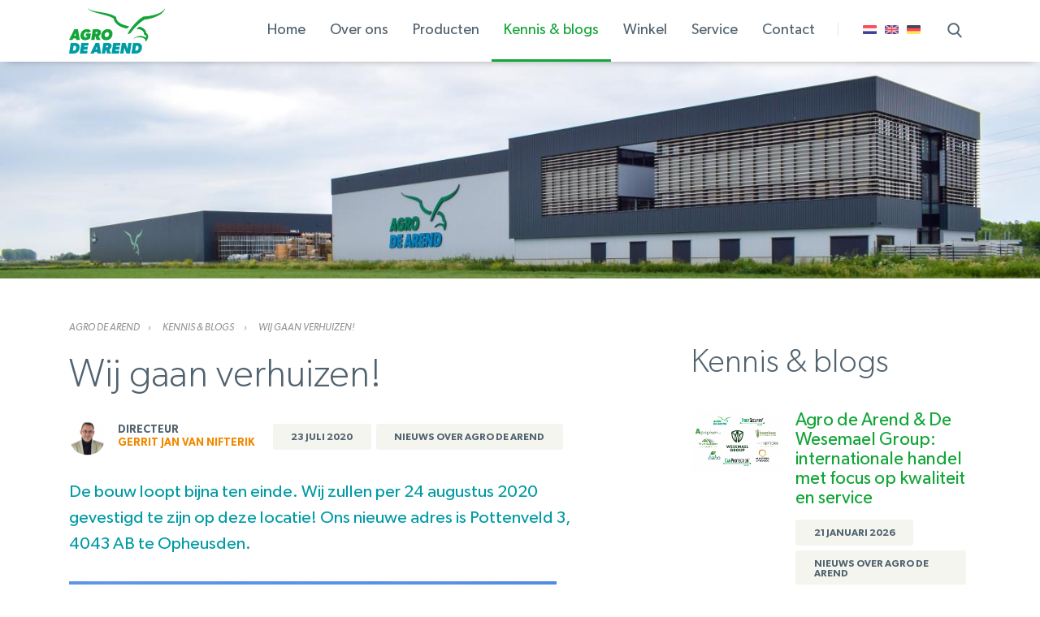

--- FILE ---
content_type: text/html; charset=UTF-8
request_url: https://www.agrodearend.com/nl/kennis-en-blogs/wij-gaan-verhuizen
body_size: 4300
content:
<!DOCTYPE html>
<html lang="nl" itemscope itemtype="http://schema.org/Article">
<head>
	    <title>Wij gaan verhuizen! - Agro de Arend</title>

    <meta http-equiv="content-type" content="text/html;charset=utf-8" />
    <meta name="viewport" content="width=device-width, initial-scale=1.0, maximum-scale=1.0">
    <meta http-equiv="cache-control" content="no-cache" />
    <meta http-equiv="pragma" content="no-cache" />

    <link rel="apple-touch-icon" sizes="180x180" href="/apple-touch-icon.png">
    <link rel="icon" type="image/png" sizes="32x32" href="/favicon-32x32.png">
    <link rel="icon" type="image/png" sizes="16x16" href="/favicon-16x16.png">
    <link rel="manifest" href="/manifest.json">
    <link rel="mask-icon" href="/safari-pinned-tab.svg" color="#5bbad5">
    <meta name="theme-color" content="#ffffff">

    <meta name="robots" content="index,follow" />
            <meta name="description" content=" &nbsp; 

 &quot; Kennis is macht, maar kennis delen is kracht &quot; 

 Bent u&nbsp;op de hoogte van al wat speelt in de markt en volgt&nbsp;u de" />
    
    <!-- Schema.org markup for Google+ -->
<meta itemprop="name" content="Wij gaan verhuizen!">
<meta itemprop="description" content=" &nbsp; 

 &quot; Kennis is macht, maar kennis delen is kracht &quot; 

 Bent u&nbsp;op de hoogte van al wat speelt in de markt en volgt&nbsp;u de">
    <meta itemprop="image" content="https://www.agrodearend.com/uploads/social_media/AGR200-agro_de_arend-logo-rgb_1200x630.jpg">

<!-- Twitter Card data -->
<meta name="twitter:card" content="summary">
<meta name="twitter:title" content="Wij gaan verhuizen!">
<meta name="twitter:description" content=" &nbsp; 

 &quot; Kennis is macht, maar kennis delen is kracht &quot; 

 Bent u&nbsp;op de hoogte van al wat speelt in de markt en volgt&nbsp;u de">
    <meta name="twitter:image" content="https://www.agrodearend.com/uploads/social_media/Logo_website.jpg">

<!-- Open Graph data -->
<meta property="og:title" content="Wij gaan verhuizen!" />
<meta property="og:type" content="article" />
    <meta property="og:url" content="https://www.agrodearend.com/nl/kennis-en-blogs/wij-gaan-verhuizen" />
    <meta property="og:image" content="https://www.agrodearend.com/uploads/social_media/AGR200-agro_de_arend-logo-rgb_1200x630.jpg" />
<meta property="og:description" content=" &nbsp; 

 &quot; Kennis is macht, maar kennis delen is kracht &quot; 

 Bent u&nbsp;op de hoogte van al wat speelt in de markt en volgt&nbsp;u de" />
    <meta property="og:site_name" content="Agro de Arend" />

            <link rel="canonical" href="http://www.agrodearend.com/nl/kennis-en-blogs/wij-gaan-verhuizen" />
    
    <link rel="stylesheet" href="/templates/css/global.css?version=v.1769173200" type="text/css" />

        </head>

<body class="rwd-mq">
    <header id="top">
        <div class="wrap">
            <div id="logo"><a href="/"><img class="color" src="/templates/img/logo-color.png" alt="AGRO DE AREND"><img class="white" src="/templates/img/logo-white.png" alt="AGRO DE AREND"></a></div>
            <div id="nav-trigger"><span class="icon-cont"><span class="icon"></span></span></div>
                        <form action="/nl/zoeken" id="search-box">
                <a href="#" class="i-search" id="search-trigger"></a>
                <div class="search-animated">
                    <div class="wrap">
                        <input type="text" name="zoekwoord" placeholder="Zoeken&#8230;">
                        <button class="btn" type="submit">Zoeken</button>
                        <a href="#" class="btn s-secondary">Sluit</a>
                    </div>
                </div>
            </form>
			
			            <div id="lang-select">
				                <a href="/" class="flag"><img src="/templates/img/flag-nl.png" alt="nl"></a>
				                <a href="/en" class="flag"><img src="/templates/img/flag-en.png" alt="en"></a>
				                <a href="/de" class="flag"><img src="/templates/img/flag-de.png" alt="de"></a>
				            </div>
			            <span class="divider">|</span>
            <nav id="nav-main">
							<ul  class="nav">
							<li class="">
					<a class="" href="/" title="Home"><span>Home</span></a>
																					</li>
							<li class=" has-submenu">
					<a class="" href="/nl/over-agro-de-arend" title="Over ons"><span>Over ons</span></a>
														<ul  class="submenu">
							<li class="">
					<a class="i-arrows-1" href="/nl/over-agro-de-arend/openingstijden" title="Openingstijden"><span>Openingstijden</span></a>
																					</li>
							<li class="">
					<a class="i-arrows-1" href="/nl/over-agro-de-arend/vaste-routes" title="Vaste logistieke afleverroutes"><span>Vaste logistieke afleverroutes</span></a>
																					</li>
							<li class="">
					<a class="i-arrows-1" href="/nl/over-agro-de-arend/geschiedenis" title="Geschiedenis"><span>Geschiedenis</span></a>
																					</li>
							<li class="">
					<a class="i-arrows-1" href="/nl/over-agro-de-arend/visie" title="De visie van de Arend"><span>De visie van de Arend</span></a>
																					</li>
							<li class="">
					<a class="i-arrows-1" href="/nl/over-agro-de-arend/medewerkers" title="Ons team"><span>Ons team</span></a>
																					</li>
							<li class="">
					<a class="i-arrows-1" href="/nl/cadeaubonnen" title="Cadeaubonnen"><span>Cadeaubonnen</span></a>
																					</li>
							<li class="">
					<a class="i-arrows-1" href="/nl/vacatures" title="Werken bij Agro de Arend"><span>Werken bij Agro de Arend</span></a>
																					</li>
					</ul>
										</li>
							<li class=" has-submenu">
					<a class="" href="/nl/producten" title="Producten"><span>Producten</span></a>
											<ul  class="submenu">
            <li>
            <a class="i-arrows-1" href="/nl/producten/ondersteuningsmaterialen" title="Palen, bamboe, steunen afsluiting">Palen, bamboe, steunen afsluiting</a>
        </li>
            <li>
            <a class="i-arrows-1" href="/nl/producten/kluitmaterialen-2" title="Kluitmaterialen">Kluitmaterialen</a>
        </li>
            <li>
            <a class="i-arrows-1" href="/nl/producten/groeiplaatsinrichting" title="Groeiplaatsinrichting">Groeiplaatsinrichting</a>
        </li>
            <li>
            <a class="i-arrows-1" href="/nl/producten/bind-en-bevestigingsmaterialen" title="Bind- en bevestigingsmaterialen">Bind- en bevestigingsmaterialen</a>
        </li>
            <li>
            <a class="i-arrows-1" href="/nl/producten/boombescherming" title="Boombescherming">Boombescherming</a>
        </li>
            <li>
            <a class="i-arrows-1" href="/nl/producten/graszaden-en-bloemenmengsels" title="Graszaden en bloemenmengsels">Graszaden en bloemenmengsels</a>
        </li>
            <li>
            <a class="i-arrows-1" href="/nl/producten/gewasbescherming-meststoffen-en-plantenversterkers" title="Meststoffen, bodembedekker en potgrond">Meststoffen, bodembedekker en potgrond</a>
        </li>
            <li>
            <a class="i-arrows-1" href="/nl/producten/gereedschappen-en-toebehorend" title="Tuingereedschap">Tuingereedschap</a>
        </li>
            <li>
            <a class="i-arrows-1" href="/nl/producten/ego" title="Tuin & parkmachines">Tuin & parkmachines</a>
        </li>
            <li>
            <a class="i-arrows-1" href="/nl/producten/felco" title="Felco">Felco</a>
        </li>
            <li>
            <a class="i-arrows-1" href="/nl/producten/tuininrichting" title="Tuininrichting">Tuininrichting</a>
        </li>
            <li>
            <a class="i-arrows-1" href="/nl/producten/folie-doek-en-net" title="Folie, doek en net">Folie, doek en net</a>
        </li>
            <li>
            <a class="i-arrows-1" href="/nl/producten/containervelden" title="Containervelden">Containervelden</a>
        </li>
            <li>
            <a class="i-arrows-1" href="/nl/producten/potten-en-containers" title="Potten en containers">Potten en containers</a>
        </li>
            <li>
            <a class="i-arrows-1" href="/nl/producten/meten-en-markeren" title="Meten en markeren">Meten en markeren</a>
        </li>
            <li>
            <a class="i-arrows-1" href="/nl/producten/veredelingsmaterialen" title="Veredelingsmaterialen">Veredelingsmaterialen</a>
        </li>
            <li>
            <a class="i-arrows-1" href="/nl/producten/kleding-schoenen-en-pbm-s" title="Persoonlijke bescherming, werkkleding & schoenen">Persoonlijke bescherming, werkkleding & schoenen</a>
        </li>
            <li>
            <a class="i-arrows-1" href="/nl/producten/kinder-assortiment" title="Kinder assortiment">Kinder assortiment</a>
        </li>
    </ul>									</li>
							<li class=" s-active">
					<a class="" href="/nl/kennis-en-blogs" title="Kennis & blogs "><span>Kennis & blogs </span></a>
																					</li>
							<li class="">
					<a class="" href="/nl/winkel" title="Winkel"><span>Winkel</span></a>
																					</li>
							<li class=" has-submenu">
					<a class="" href="/nl/service" title="Service"><span>Service</span></a>
														<ul  class="submenu">
							<li class="">
					<a class="i-arrows-1" href="/nl/onderhoud" title="Onderhoud"><span>Onderhoud</span></a>
																					</li>
					</ul>
										</li>
							<li class="">
					<a class="" href="/nl/contact" title="Contact"><span>Contact</span></a>
																					</li>
					</ul>
	            </nav>
            <hr class="clear">
        </div>
    </header>			    <div id="banner">
        <picture class="flex-img">
                            <source srcset="/uploads/banners/pagebanner_full/2000x300/nieuwbouw-6.jpeg" media="(min-width:1441px)">
                <source srcset="/uploads/banners/pagebanner_large/1440x300/nieuwbouw-5.jpeg" media="(max-width:1440px)">
                        <source srcset="/uploads/banners/pagebanner_large/1440x300/nieuwbouw-5.jpeg" media="(min-width:1001px)">
            <source srcset="/uploads/banners/pagebanner_medium/1000x300/nieuwbouw-5.jpeg" media="(max-width:1000px)">
            <source srcset="/uploads/banners/pagebanner_small/360x150/nieuwbouw-5.jpeg" media="(max-width:600px)">
            <img src="/uploads/banners/pagebanner_large/1440x300/nieuwbouw-5.jpeg" alt="">
        </picture>
    </div>

	<div class="wrap has-padding">

	<nav id="nav-trace" class="main-content">
	<a href="/" class="crumb">Agro de Arend</a>
			<a class=" crumb"  href="/nl/kennis-en-blogs" itemprop="url">
			Kennis & blogs 
		</a>
			<a class="s-active crumb"  href="/nl/kennis-en-blogs/wij-gaan-verhuizen" itemprop="url">
			Wij gaan verhuizen!
		</a>
	</nav>        
    <div class="main-content">
		<h1>Wij gaan verhuizen!</h1>
		
		<div class="subtitle-block">
            <div class="author">
                <img src="/uploads/employees/blog/45x45/gerrit-jan-van-nifterik-4.png" alt="Gerrit Jan van Nifterik">
                <p class="text">
                    <span class="pre">Directeur</span><br>
                    <span class="name">Gerrit Jan van Nifterik</span>
                </p>
            </div>
            <p class="tags">
                <span class="tag">
					<time class="time" datetime="2020-juli-23">23 juli 2020</time>
				</span>
													<span class="tag">Nieuws over Agro de Arend</span> 		
									            </p>
            <hr class="clear">
        </div>
		
		<p class="intro">De bouw loopt bijna ten einde. Wij zullen per 24 augustus 2020 gevestigd te zijn op deze locatie! Ons nieuwe adres is Pottenveld 3, 4043 AB te Opheusden.</p>
		<p><img alt="" src="/uploads/DSC_01861_2.jpg" style="width: 600px; height: 400px;" /></p>

<p><img alt="" src="/uploads/Nieuwbouw/DSC_0113.JPG" style="width: 600px; height: 400px;" /></p>

<p><img alt="" src="/uploads/Nieuwbouw/DSC_0043.JPG" style="width: 600px; height: 400px;" /></p>

<p><img alt="" src="/uploads/Nieuwbouw/DSC_0056.JPG" style="width: 600px; height: 400px;" /></p>

<p><img alt="" src="/uploads/Nieuwbouw/DSC_0057.JPG" style="width: 600px; height: 400px;" /></p>

<p><img alt="" src="/uploads/Nieuwbouw/DSC_0087.JPG" style="width: 600px; height: 400px;" /></p>

    
    		</div>
	
	<div class="sidebar" id="news-filters">
					<nav class="blog-list">
    <p class="header">Kennis & blogs</p>
    <ul class="nav no-dot">
    	        <li>
            <a href="/nl/kennis-en-blogs/agro-de-arend-de-wesemael-group-internationale-handel-met-focus-op-kwaliteit-en-service" class="el">
                <img src="/uploads/news/overview/213x146/agro-de-arend-de-wesemael-group-internationale-handel-met-focus-op-kwaliteit-en-service.png" alt="Agro de Arend & De Wesemael Group: internationale handel met focus op kwaliteit en service">
                <div class="text">
                    <p class="title">Agro de Arend & De Wesemael Group: internationale handel met focus op kwaliteit en service</p>
                    <p class="short"></p>
                    <p class="tags">
                        <span class="tag">
							<time class="time" datetime="2026-januari-21">21 januari 2026</time>
						</span>
																			<span class="tag">Nieuws over Agro de Arend</span> 		
													                    </p>
                </div>
            </a>
        </li>
                <li>
            <a href="/nl/kennis-en-blogs/aanstelling-commercieel-manager-bij-agro-de-arend" class="el">
                <img src="/uploads/news/overview/213x146/aanstelling-commercieel-manager-bij-agro-de-arend-1.png" alt="Aanstelling Commercieel Manager bij Agro de Arend">
                <div class="text">
                    <p class="title">Aanstelling Commercieel Manager bij Agro de Arend</p>
                    <p class="short">Met trots delen wij mee dat per 1 oktober Joep Jansen is gestart als Commercieel Manager bij Agro de Arend.</p>
                    <p class="tags">
                        <span class="tag">
							<time class="time" datetime="2025-oktober-22">22 oktober 2025</time>
						</span>
																			<span class="tag">Nieuws over Agro de Arend</span> 		
													                    </p>
                </div>
            </a>
        </li>
            </ul>
    <a href="/nl/kennis-en-blogs" class="btn s-secondary">Meer blogs +</a>
</nav>

			<div class="widget social">
		<p class="title">Volg ons</p>
	
	<a href="https://nl-nl.facebook.com/AgrodeArend/" class="i-facebook-logo circle"></a>
	<a href="https://instagram.com/agrodearend" class="i-instagram-logo circle" target="_blank"></a>
	<a href="https://www.linkedin.com/company/agro-de-arend-b-v-" class="i-social circle"></a>
	<hr class="clear">
 </div>
		</div>
    
    <hr class="clear">
</div>
    <footer id="bottom">
        <div class="row wrap">
            <div class="col">
                <img src="/templates/img/logo-white.png" alt="Agro de Arend" class="footer-logo">
                <div class="social-icons">
                                            <a href="https://www.facebook.com/AgrodeArend/?ref=bookmarks" class="i-facebook-logo"></a>
                                                                <a href="https://www.instagram.com/agrodearend/" class="i-instagram-logo"></a>
                                                                <a href="https://www.linkedin.com/company/agro-de-arend-b-v-/" class="i-social"></a>
                                    </div>
            </div>
			                <div class="col">
                    <p class="title">Adres</p>
                    <p class="content i-placeholder">
                                                    Agro de Arend <br>
                                                                            Pottenveld 3 <br>
                                                4043 AB Opheusden
                    </p>
                </div>
						                <div class="col">
                    <p class="title">Contactgegevens</p>
                                        <a href="tel:+31 (0) 488 - 48 32 75" class="i-telephone-auricular-outlined-tool-symbol content">+31 (0) 488 - 48 32 75</a>
                                                            <a href="mailto:info@agrodearend.com" class="i-email content">info@agrodearend.com</a>
                                    </div>
			                            <div class="col">
                    <p class="title">Openingstijden</p>
                    <p class="i-clock-circular-outline content">
                                                    <span class="days">Ma t/m vrij:</span><span class="time">7:00 - 17:30 uur</span><br>
                                                                            <span class="days">Za:</span><span class="time">7:00 t/m 12:00 uur</span><br>
                                            </p>
                </div>
                        <hr class="clear">
        </div>
        <div id="post-bottom">
            <div class="wrap">
                <p id="copyright">Copyright &#174; Agro de Arend					<span class="divider">&#124;</span><a href="/nl/privacy">Privacy</a>
					<span class="divider">&#124;</span><a href="/nl/algemene-voorwaarden">Algemene voorwaarden</a>
					<span class="divider">&#124;</span><a href="/nl/cookiegebruik">Cookiegebruik</a>
					<span class="divider">&#124;</span><a href="/nl/contact">Contact</a>
					<span class="divider">&#124;</span><a href="/nl/sitemap">Sitemap</a>
					<span class="divider">&#124;</span><a href="/nl/voorwaarden-natuurproduct">Voorwaarden Natuurproduct</a>
		</p>
                <p id="credits"><span class="tag">Concept &#38; Realisatie </span><a target="_blank" href="https://www.steets.nl/?utm_source=agrodearend.com&utm_medium=referral&utm_campaign=footer-logo-steets" title="Online marketing Veenendaal"></a></p>
            </div>
        </div>
    </footer>
	
    <script type="text/javascript" src="/cache/Locale/nl.js?version=v.1769173200"></script>
    <script src='https://www.google.com/recaptcha/api.js'></script>
			<script type="text/javascript">var jsdata = {"language":{"current_language":"nl"},"site":{"current_site":"1"},"item":{"ajaxurl":"\/nl\/kennis-en-blogs\/json1","newsid":"142"}};</script>
	    <script type="text/javascript" src="/templates/js/minified.js?version=v.1769173200"></script>			<script>
		  (function(i,s,o,g,r,a,m){i['GoogleAnalyticsObject']=r;i[r]=i[r]||function(){
		  (i[r].q=i[r].q||[]).push(arguments)},i[r].l=1*new Date();a=s.createElement(o),
		  m=s.getElementsByTagName(o)[0];a.async=1;a.src=g;m.parentNode.insertBefore(a,m)
		  })(window,document,'script','//www.google-analytics.com/analytics.js','ga');
		
		  ga('create', 'UA-46880046-1', 'auto');
		  ga('send', 'pageview');
		  		
		</script>
		</body>

</html>

--- FILE ---
content_type: text/plain
request_url: https://www.google-analytics.com/j/collect?v=1&_v=j102&a=609945976&t=pageview&_s=1&dl=https%3A%2F%2Fwww.agrodearend.com%2Fnl%2Fkennis-en-blogs%2Fwij-gaan-verhuizen&ul=en-us%40posix&dt=Wij%20gaan%20verhuizen!%20-%20Agro%20de%20Arend&sr=1280x720&vp=1280x720&_u=IEBAAEABAAAAACAAI~&jid=887898899&gjid=374614798&cid=191096232.1769175125&tid=UA-46880046-1&_gid=320615870.1769175125&_r=1&_slc=1&z=1187550262
body_size: -451
content:
2,cG-HGFCMZ5X3Y

--- FILE ---
content_type: application/javascript; charset=utf-8
request_url: https://www.agrodearend.com/cache/Locale/nl.js?version=v.1769173200
body_size: 1321
content:
if(!jscache){var jscache = {};}jscache.Translations = {"translations":{"Default":{"concept_developement":"Concept &#38; Realisatie","footer_address_title":"Adres","footer_contact_title":"Contactgegevens","footer_opening_hours_label_1":"Ma t\/m vrij:","footer_opening_hours_label_2":"Za:","footer_opening_hours_title":"Openingstijden","footer_opening_hours_value_1":"7:00 - 17:30 uur","footer_opening_hours_value_2":"7:00 t\/m 12:00 uur"},"Forms":{"access_not_allowed":"Niet toegestaan","file_button_text":"Toevoegen","general_error":"Er is helaas iets fout gegaan","invalid_file_extension":"Geen geldig bestand geselecteerd. Toegestaan zijn:","invalid_file_size":"Het bestand is te groot. Het maximum is","is_incorrect":"is niet correct ingevuld","is_mandatory":"is verplicht","previous_button":"Vorige","the_field":"Het veld"},"News":{"no_results_found":"Er zijn geen resultaten gevonden.","widget_more":"Meer blogs +","widget_title":"Kennis & blogs"},"Productgroups":{"cart_amount":"Aantal","cart_article_number":"Artikelnummer","cart_cancel":"Annuleren","cart_continue_shopping":"Meer producten toevoegen","cart_edit":"Wijzigen","cart_quotation_continue":"Nee, verder winkelen","cart_quotation_label":"Is uw aanvraag compleet?","cart_quotation_request":"Ja, Offerte aanvragen","cart_remove":"Verwijderen","cart_selected_products":"Je gekozen producten","cart_select_desired_version":"Selecteer de gewenste uitvoering","error_amount":"Bij Aantal kunnen alleen gehele cijfers ingevuld worden die meer dan 1 zijn.","error_default":"Er is helaas iets misgegaan tijdens het toevoegen van het item aan de winkelwagen","error_is_mandatory":"is verplicht","error_no_article":"Voor deze uitvoering is geen artikel beschikbaar.","filter":"Filteren","filter_all_products":"Alle producten","filter_title":"Wie bent u?","header_cart_edit":"Wijzigen","header_cart_request":"Aanvragen","header_cart_selected_products":"Je gekozen product(en)","header_cart_title":"OFFERTE AANVRAGEN","item_add":"Toevoegen","item_added":"Het item is toegevoegd aan uw winkelwagen.","item_add_to_quotation":"toevoegen aan offerteaanvraag","item_article_number_short":"Artikelnr.","item_back":"Terug","item_continue_shopping":"Verder winkelen","item_enlarge":"Vergroten","item_needed_products":"Bijbehorende\/Benodigde Producten","item_needed_products_link":"Bekijk meer","item_product_description":"Productomschrijving","item_quotation_button":"Vraag een offerte aan","item_related_products":"Gerelateerde producten","item_shopping_cart":"Winkelmand bekijken","item_versions":"Uitvoeringen","offer":"3"},"Socialmedia":{"facebook_url":"https:\/\/nl-nl.facebook.com\/AgrodeArend\/","linkedin_url":"https:\/\/www.linkedin.com\/company\/agro-de-arend-b-v-","website_instagram_username":"agrodearend"}},"utils":{"months":{"full":{"1":"januari","2":"februari","3":"maart","4":"april","5":"mei","6":"juni","7":"juli","8":"augustus","9":"september","10":"oktober","11":"november","12":"december"},"short":{"1":"jan","2":"feb","3":"mrt","4":"apr","5":"mei","6":"jun","7":"jul","8":"aug","9":"sep","10":"okt","11":"nov","12":"dec"}},"days":{"full":{"1":"maandag","2":"dinsdag","3":"woensdag","4":"donderdag","5":"vrijdag","6":"zaterdag","7":"zondag"},"short":{"1":"ma","2":"di","3":"wo","4":"do","5":"vr","6":"za","7":"zo"}}}};